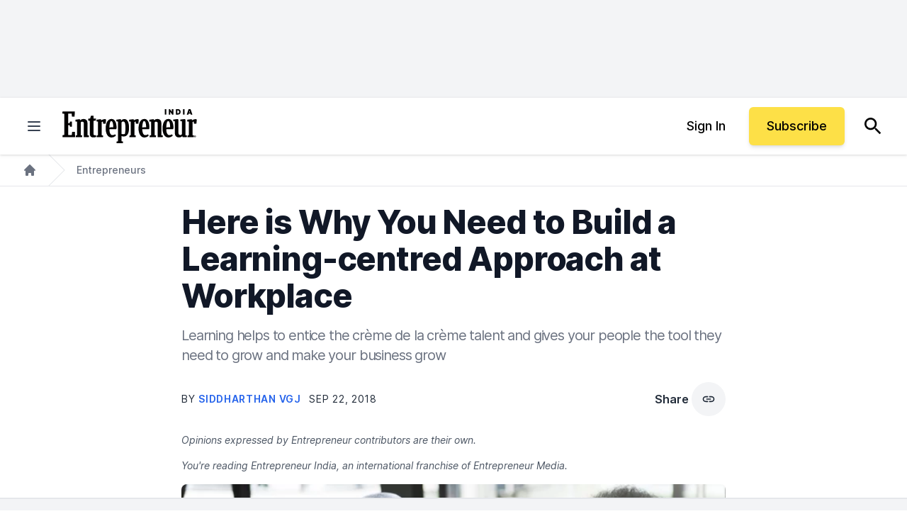

--- FILE ---
content_type: text/javascript;charset=utf-8
request_url: https://id.cxense.com/public/user/id?json=%7B%22identities%22%3A%5B%7B%22type%22%3A%22ckp%22%2C%22id%22%3A%22ml0s8nfq6ko2kz7c%22%7D%2C%7B%22type%22%3A%22lst%22%2C%22id%22%3A%223njn3fqllx9sg1b758gz2tmgjo%22%7D%2C%7B%22type%22%3A%22cst%22%2C%22id%22%3A%223njn3fqllx9sg1b758gz2tmgjo%22%7D%5D%7D&callback=cXJsonpCB1
body_size: 206
content:
/**/
cXJsonpCB1({"httpStatus":200,"response":{"userId":"cx:2r15vb9m4l8dk185704v75v6df:tluh81bpkeb8","newUser":false}})

--- FILE ---
content_type: text/javascript;charset=utf-8
request_url: https://p1cluster.cxense.com/p1.js
body_size: 100
content:
cX.library.onP1('3njn3fqllx9sg1b758gz2tmgjo');
